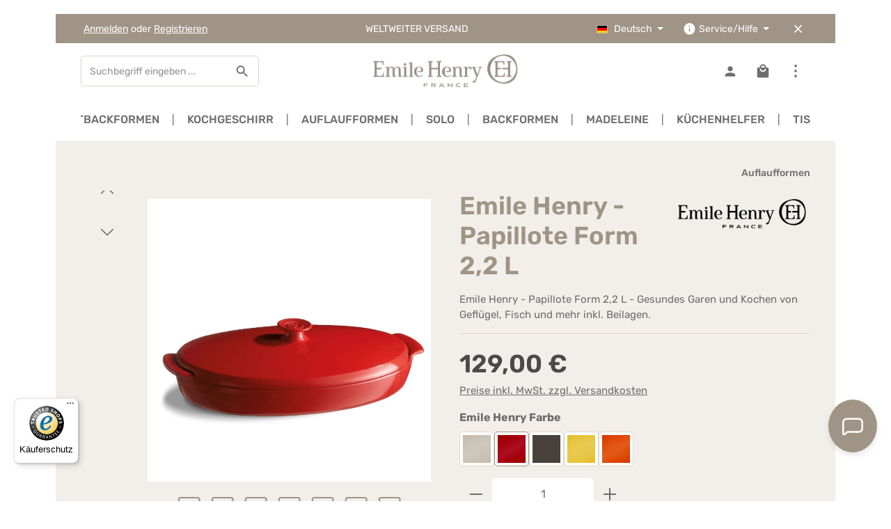

--- FILE ---
content_type: text/html; charset=utf-8
request_url: https://www.google.com/recaptcha/api2/anchor?ar=1&k=6LcK8hclAAAAAIE073D6UBzwMLm85WofmKc5fYCf&co=aHR0cHM6Ly93d3cuZW1pbGVoZW5yeS1tYXJrZW5zaG9wLmRlOjQ0Mw..&hl=en&v=PoyoqOPhxBO7pBk68S4YbpHZ&size=invisible&anchor-ms=20000&execute-ms=30000&cb=gsaammpl6jef
body_size: 48930
content:
<!DOCTYPE HTML><html dir="ltr" lang="en"><head><meta http-equiv="Content-Type" content="text/html; charset=UTF-8">
<meta http-equiv="X-UA-Compatible" content="IE=edge">
<title>reCAPTCHA</title>
<style type="text/css">
/* cyrillic-ext */
@font-face {
  font-family: 'Roboto';
  font-style: normal;
  font-weight: 400;
  font-stretch: 100%;
  src: url(//fonts.gstatic.com/s/roboto/v48/KFO7CnqEu92Fr1ME7kSn66aGLdTylUAMa3GUBHMdazTgWw.woff2) format('woff2');
  unicode-range: U+0460-052F, U+1C80-1C8A, U+20B4, U+2DE0-2DFF, U+A640-A69F, U+FE2E-FE2F;
}
/* cyrillic */
@font-face {
  font-family: 'Roboto';
  font-style: normal;
  font-weight: 400;
  font-stretch: 100%;
  src: url(//fonts.gstatic.com/s/roboto/v48/KFO7CnqEu92Fr1ME7kSn66aGLdTylUAMa3iUBHMdazTgWw.woff2) format('woff2');
  unicode-range: U+0301, U+0400-045F, U+0490-0491, U+04B0-04B1, U+2116;
}
/* greek-ext */
@font-face {
  font-family: 'Roboto';
  font-style: normal;
  font-weight: 400;
  font-stretch: 100%;
  src: url(//fonts.gstatic.com/s/roboto/v48/KFO7CnqEu92Fr1ME7kSn66aGLdTylUAMa3CUBHMdazTgWw.woff2) format('woff2');
  unicode-range: U+1F00-1FFF;
}
/* greek */
@font-face {
  font-family: 'Roboto';
  font-style: normal;
  font-weight: 400;
  font-stretch: 100%;
  src: url(//fonts.gstatic.com/s/roboto/v48/KFO7CnqEu92Fr1ME7kSn66aGLdTylUAMa3-UBHMdazTgWw.woff2) format('woff2');
  unicode-range: U+0370-0377, U+037A-037F, U+0384-038A, U+038C, U+038E-03A1, U+03A3-03FF;
}
/* math */
@font-face {
  font-family: 'Roboto';
  font-style: normal;
  font-weight: 400;
  font-stretch: 100%;
  src: url(//fonts.gstatic.com/s/roboto/v48/KFO7CnqEu92Fr1ME7kSn66aGLdTylUAMawCUBHMdazTgWw.woff2) format('woff2');
  unicode-range: U+0302-0303, U+0305, U+0307-0308, U+0310, U+0312, U+0315, U+031A, U+0326-0327, U+032C, U+032F-0330, U+0332-0333, U+0338, U+033A, U+0346, U+034D, U+0391-03A1, U+03A3-03A9, U+03B1-03C9, U+03D1, U+03D5-03D6, U+03F0-03F1, U+03F4-03F5, U+2016-2017, U+2034-2038, U+203C, U+2040, U+2043, U+2047, U+2050, U+2057, U+205F, U+2070-2071, U+2074-208E, U+2090-209C, U+20D0-20DC, U+20E1, U+20E5-20EF, U+2100-2112, U+2114-2115, U+2117-2121, U+2123-214F, U+2190, U+2192, U+2194-21AE, U+21B0-21E5, U+21F1-21F2, U+21F4-2211, U+2213-2214, U+2216-22FF, U+2308-230B, U+2310, U+2319, U+231C-2321, U+2336-237A, U+237C, U+2395, U+239B-23B7, U+23D0, U+23DC-23E1, U+2474-2475, U+25AF, U+25B3, U+25B7, U+25BD, U+25C1, U+25CA, U+25CC, U+25FB, U+266D-266F, U+27C0-27FF, U+2900-2AFF, U+2B0E-2B11, U+2B30-2B4C, U+2BFE, U+3030, U+FF5B, U+FF5D, U+1D400-1D7FF, U+1EE00-1EEFF;
}
/* symbols */
@font-face {
  font-family: 'Roboto';
  font-style: normal;
  font-weight: 400;
  font-stretch: 100%;
  src: url(//fonts.gstatic.com/s/roboto/v48/KFO7CnqEu92Fr1ME7kSn66aGLdTylUAMaxKUBHMdazTgWw.woff2) format('woff2');
  unicode-range: U+0001-000C, U+000E-001F, U+007F-009F, U+20DD-20E0, U+20E2-20E4, U+2150-218F, U+2190, U+2192, U+2194-2199, U+21AF, U+21E6-21F0, U+21F3, U+2218-2219, U+2299, U+22C4-22C6, U+2300-243F, U+2440-244A, U+2460-24FF, U+25A0-27BF, U+2800-28FF, U+2921-2922, U+2981, U+29BF, U+29EB, U+2B00-2BFF, U+4DC0-4DFF, U+FFF9-FFFB, U+10140-1018E, U+10190-1019C, U+101A0, U+101D0-101FD, U+102E0-102FB, U+10E60-10E7E, U+1D2C0-1D2D3, U+1D2E0-1D37F, U+1F000-1F0FF, U+1F100-1F1AD, U+1F1E6-1F1FF, U+1F30D-1F30F, U+1F315, U+1F31C, U+1F31E, U+1F320-1F32C, U+1F336, U+1F378, U+1F37D, U+1F382, U+1F393-1F39F, U+1F3A7-1F3A8, U+1F3AC-1F3AF, U+1F3C2, U+1F3C4-1F3C6, U+1F3CA-1F3CE, U+1F3D4-1F3E0, U+1F3ED, U+1F3F1-1F3F3, U+1F3F5-1F3F7, U+1F408, U+1F415, U+1F41F, U+1F426, U+1F43F, U+1F441-1F442, U+1F444, U+1F446-1F449, U+1F44C-1F44E, U+1F453, U+1F46A, U+1F47D, U+1F4A3, U+1F4B0, U+1F4B3, U+1F4B9, U+1F4BB, U+1F4BF, U+1F4C8-1F4CB, U+1F4D6, U+1F4DA, U+1F4DF, U+1F4E3-1F4E6, U+1F4EA-1F4ED, U+1F4F7, U+1F4F9-1F4FB, U+1F4FD-1F4FE, U+1F503, U+1F507-1F50B, U+1F50D, U+1F512-1F513, U+1F53E-1F54A, U+1F54F-1F5FA, U+1F610, U+1F650-1F67F, U+1F687, U+1F68D, U+1F691, U+1F694, U+1F698, U+1F6AD, U+1F6B2, U+1F6B9-1F6BA, U+1F6BC, U+1F6C6-1F6CF, U+1F6D3-1F6D7, U+1F6E0-1F6EA, U+1F6F0-1F6F3, U+1F6F7-1F6FC, U+1F700-1F7FF, U+1F800-1F80B, U+1F810-1F847, U+1F850-1F859, U+1F860-1F887, U+1F890-1F8AD, U+1F8B0-1F8BB, U+1F8C0-1F8C1, U+1F900-1F90B, U+1F93B, U+1F946, U+1F984, U+1F996, U+1F9E9, U+1FA00-1FA6F, U+1FA70-1FA7C, U+1FA80-1FA89, U+1FA8F-1FAC6, U+1FACE-1FADC, U+1FADF-1FAE9, U+1FAF0-1FAF8, U+1FB00-1FBFF;
}
/* vietnamese */
@font-face {
  font-family: 'Roboto';
  font-style: normal;
  font-weight: 400;
  font-stretch: 100%;
  src: url(//fonts.gstatic.com/s/roboto/v48/KFO7CnqEu92Fr1ME7kSn66aGLdTylUAMa3OUBHMdazTgWw.woff2) format('woff2');
  unicode-range: U+0102-0103, U+0110-0111, U+0128-0129, U+0168-0169, U+01A0-01A1, U+01AF-01B0, U+0300-0301, U+0303-0304, U+0308-0309, U+0323, U+0329, U+1EA0-1EF9, U+20AB;
}
/* latin-ext */
@font-face {
  font-family: 'Roboto';
  font-style: normal;
  font-weight: 400;
  font-stretch: 100%;
  src: url(//fonts.gstatic.com/s/roboto/v48/KFO7CnqEu92Fr1ME7kSn66aGLdTylUAMa3KUBHMdazTgWw.woff2) format('woff2');
  unicode-range: U+0100-02BA, U+02BD-02C5, U+02C7-02CC, U+02CE-02D7, U+02DD-02FF, U+0304, U+0308, U+0329, U+1D00-1DBF, U+1E00-1E9F, U+1EF2-1EFF, U+2020, U+20A0-20AB, U+20AD-20C0, U+2113, U+2C60-2C7F, U+A720-A7FF;
}
/* latin */
@font-face {
  font-family: 'Roboto';
  font-style: normal;
  font-weight: 400;
  font-stretch: 100%;
  src: url(//fonts.gstatic.com/s/roboto/v48/KFO7CnqEu92Fr1ME7kSn66aGLdTylUAMa3yUBHMdazQ.woff2) format('woff2');
  unicode-range: U+0000-00FF, U+0131, U+0152-0153, U+02BB-02BC, U+02C6, U+02DA, U+02DC, U+0304, U+0308, U+0329, U+2000-206F, U+20AC, U+2122, U+2191, U+2193, U+2212, U+2215, U+FEFF, U+FFFD;
}
/* cyrillic-ext */
@font-face {
  font-family: 'Roboto';
  font-style: normal;
  font-weight: 500;
  font-stretch: 100%;
  src: url(//fonts.gstatic.com/s/roboto/v48/KFO7CnqEu92Fr1ME7kSn66aGLdTylUAMa3GUBHMdazTgWw.woff2) format('woff2');
  unicode-range: U+0460-052F, U+1C80-1C8A, U+20B4, U+2DE0-2DFF, U+A640-A69F, U+FE2E-FE2F;
}
/* cyrillic */
@font-face {
  font-family: 'Roboto';
  font-style: normal;
  font-weight: 500;
  font-stretch: 100%;
  src: url(//fonts.gstatic.com/s/roboto/v48/KFO7CnqEu92Fr1ME7kSn66aGLdTylUAMa3iUBHMdazTgWw.woff2) format('woff2');
  unicode-range: U+0301, U+0400-045F, U+0490-0491, U+04B0-04B1, U+2116;
}
/* greek-ext */
@font-face {
  font-family: 'Roboto';
  font-style: normal;
  font-weight: 500;
  font-stretch: 100%;
  src: url(//fonts.gstatic.com/s/roboto/v48/KFO7CnqEu92Fr1ME7kSn66aGLdTylUAMa3CUBHMdazTgWw.woff2) format('woff2');
  unicode-range: U+1F00-1FFF;
}
/* greek */
@font-face {
  font-family: 'Roboto';
  font-style: normal;
  font-weight: 500;
  font-stretch: 100%;
  src: url(//fonts.gstatic.com/s/roboto/v48/KFO7CnqEu92Fr1ME7kSn66aGLdTylUAMa3-UBHMdazTgWw.woff2) format('woff2');
  unicode-range: U+0370-0377, U+037A-037F, U+0384-038A, U+038C, U+038E-03A1, U+03A3-03FF;
}
/* math */
@font-face {
  font-family: 'Roboto';
  font-style: normal;
  font-weight: 500;
  font-stretch: 100%;
  src: url(//fonts.gstatic.com/s/roboto/v48/KFO7CnqEu92Fr1ME7kSn66aGLdTylUAMawCUBHMdazTgWw.woff2) format('woff2');
  unicode-range: U+0302-0303, U+0305, U+0307-0308, U+0310, U+0312, U+0315, U+031A, U+0326-0327, U+032C, U+032F-0330, U+0332-0333, U+0338, U+033A, U+0346, U+034D, U+0391-03A1, U+03A3-03A9, U+03B1-03C9, U+03D1, U+03D5-03D6, U+03F0-03F1, U+03F4-03F5, U+2016-2017, U+2034-2038, U+203C, U+2040, U+2043, U+2047, U+2050, U+2057, U+205F, U+2070-2071, U+2074-208E, U+2090-209C, U+20D0-20DC, U+20E1, U+20E5-20EF, U+2100-2112, U+2114-2115, U+2117-2121, U+2123-214F, U+2190, U+2192, U+2194-21AE, U+21B0-21E5, U+21F1-21F2, U+21F4-2211, U+2213-2214, U+2216-22FF, U+2308-230B, U+2310, U+2319, U+231C-2321, U+2336-237A, U+237C, U+2395, U+239B-23B7, U+23D0, U+23DC-23E1, U+2474-2475, U+25AF, U+25B3, U+25B7, U+25BD, U+25C1, U+25CA, U+25CC, U+25FB, U+266D-266F, U+27C0-27FF, U+2900-2AFF, U+2B0E-2B11, U+2B30-2B4C, U+2BFE, U+3030, U+FF5B, U+FF5D, U+1D400-1D7FF, U+1EE00-1EEFF;
}
/* symbols */
@font-face {
  font-family: 'Roboto';
  font-style: normal;
  font-weight: 500;
  font-stretch: 100%;
  src: url(//fonts.gstatic.com/s/roboto/v48/KFO7CnqEu92Fr1ME7kSn66aGLdTylUAMaxKUBHMdazTgWw.woff2) format('woff2');
  unicode-range: U+0001-000C, U+000E-001F, U+007F-009F, U+20DD-20E0, U+20E2-20E4, U+2150-218F, U+2190, U+2192, U+2194-2199, U+21AF, U+21E6-21F0, U+21F3, U+2218-2219, U+2299, U+22C4-22C6, U+2300-243F, U+2440-244A, U+2460-24FF, U+25A0-27BF, U+2800-28FF, U+2921-2922, U+2981, U+29BF, U+29EB, U+2B00-2BFF, U+4DC0-4DFF, U+FFF9-FFFB, U+10140-1018E, U+10190-1019C, U+101A0, U+101D0-101FD, U+102E0-102FB, U+10E60-10E7E, U+1D2C0-1D2D3, U+1D2E0-1D37F, U+1F000-1F0FF, U+1F100-1F1AD, U+1F1E6-1F1FF, U+1F30D-1F30F, U+1F315, U+1F31C, U+1F31E, U+1F320-1F32C, U+1F336, U+1F378, U+1F37D, U+1F382, U+1F393-1F39F, U+1F3A7-1F3A8, U+1F3AC-1F3AF, U+1F3C2, U+1F3C4-1F3C6, U+1F3CA-1F3CE, U+1F3D4-1F3E0, U+1F3ED, U+1F3F1-1F3F3, U+1F3F5-1F3F7, U+1F408, U+1F415, U+1F41F, U+1F426, U+1F43F, U+1F441-1F442, U+1F444, U+1F446-1F449, U+1F44C-1F44E, U+1F453, U+1F46A, U+1F47D, U+1F4A3, U+1F4B0, U+1F4B3, U+1F4B9, U+1F4BB, U+1F4BF, U+1F4C8-1F4CB, U+1F4D6, U+1F4DA, U+1F4DF, U+1F4E3-1F4E6, U+1F4EA-1F4ED, U+1F4F7, U+1F4F9-1F4FB, U+1F4FD-1F4FE, U+1F503, U+1F507-1F50B, U+1F50D, U+1F512-1F513, U+1F53E-1F54A, U+1F54F-1F5FA, U+1F610, U+1F650-1F67F, U+1F687, U+1F68D, U+1F691, U+1F694, U+1F698, U+1F6AD, U+1F6B2, U+1F6B9-1F6BA, U+1F6BC, U+1F6C6-1F6CF, U+1F6D3-1F6D7, U+1F6E0-1F6EA, U+1F6F0-1F6F3, U+1F6F7-1F6FC, U+1F700-1F7FF, U+1F800-1F80B, U+1F810-1F847, U+1F850-1F859, U+1F860-1F887, U+1F890-1F8AD, U+1F8B0-1F8BB, U+1F8C0-1F8C1, U+1F900-1F90B, U+1F93B, U+1F946, U+1F984, U+1F996, U+1F9E9, U+1FA00-1FA6F, U+1FA70-1FA7C, U+1FA80-1FA89, U+1FA8F-1FAC6, U+1FACE-1FADC, U+1FADF-1FAE9, U+1FAF0-1FAF8, U+1FB00-1FBFF;
}
/* vietnamese */
@font-face {
  font-family: 'Roboto';
  font-style: normal;
  font-weight: 500;
  font-stretch: 100%;
  src: url(//fonts.gstatic.com/s/roboto/v48/KFO7CnqEu92Fr1ME7kSn66aGLdTylUAMa3OUBHMdazTgWw.woff2) format('woff2');
  unicode-range: U+0102-0103, U+0110-0111, U+0128-0129, U+0168-0169, U+01A0-01A1, U+01AF-01B0, U+0300-0301, U+0303-0304, U+0308-0309, U+0323, U+0329, U+1EA0-1EF9, U+20AB;
}
/* latin-ext */
@font-face {
  font-family: 'Roboto';
  font-style: normal;
  font-weight: 500;
  font-stretch: 100%;
  src: url(//fonts.gstatic.com/s/roboto/v48/KFO7CnqEu92Fr1ME7kSn66aGLdTylUAMa3KUBHMdazTgWw.woff2) format('woff2');
  unicode-range: U+0100-02BA, U+02BD-02C5, U+02C7-02CC, U+02CE-02D7, U+02DD-02FF, U+0304, U+0308, U+0329, U+1D00-1DBF, U+1E00-1E9F, U+1EF2-1EFF, U+2020, U+20A0-20AB, U+20AD-20C0, U+2113, U+2C60-2C7F, U+A720-A7FF;
}
/* latin */
@font-face {
  font-family: 'Roboto';
  font-style: normal;
  font-weight: 500;
  font-stretch: 100%;
  src: url(//fonts.gstatic.com/s/roboto/v48/KFO7CnqEu92Fr1ME7kSn66aGLdTylUAMa3yUBHMdazQ.woff2) format('woff2');
  unicode-range: U+0000-00FF, U+0131, U+0152-0153, U+02BB-02BC, U+02C6, U+02DA, U+02DC, U+0304, U+0308, U+0329, U+2000-206F, U+20AC, U+2122, U+2191, U+2193, U+2212, U+2215, U+FEFF, U+FFFD;
}
/* cyrillic-ext */
@font-face {
  font-family: 'Roboto';
  font-style: normal;
  font-weight: 900;
  font-stretch: 100%;
  src: url(//fonts.gstatic.com/s/roboto/v48/KFO7CnqEu92Fr1ME7kSn66aGLdTylUAMa3GUBHMdazTgWw.woff2) format('woff2');
  unicode-range: U+0460-052F, U+1C80-1C8A, U+20B4, U+2DE0-2DFF, U+A640-A69F, U+FE2E-FE2F;
}
/* cyrillic */
@font-face {
  font-family: 'Roboto';
  font-style: normal;
  font-weight: 900;
  font-stretch: 100%;
  src: url(//fonts.gstatic.com/s/roboto/v48/KFO7CnqEu92Fr1ME7kSn66aGLdTylUAMa3iUBHMdazTgWw.woff2) format('woff2');
  unicode-range: U+0301, U+0400-045F, U+0490-0491, U+04B0-04B1, U+2116;
}
/* greek-ext */
@font-face {
  font-family: 'Roboto';
  font-style: normal;
  font-weight: 900;
  font-stretch: 100%;
  src: url(//fonts.gstatic.com/s/roboto/v48/KFO7CnqEu92Fr1ME7kSn66aGLdTylUAMa3CUBHMdazTgWw.woff2) format('woff2');
  unicode-range: U+1F00-1FFF;
}
/* greek */
@font-face {
  font-family: 'Roboto';
  font-style: normal;
  font-weight: 900;
  font-stretch: 100%;
  src: url(//fonts.gstatic.com/s/roboto/v48/KFO7CnqEu92Fr1ME7kSn66aGLdTylUAMa3-UBHMdazTgWw.woff2) format('woff2');
  unicode-range: U+0370-0377, U+037A-037F, U+0384-038A, U+038C, U+038E-03A1, U+03A3-03FF;
}
/* math */
@font-face {
  font-family: 'Roboto';
  font-style: normal;
  font-weight: 900;
  font-stretch: 100%;
  src: url(//fonts.gstatic.com/s/roboto/v48/KFO7CnqEu92Fr1ME7kSn66aGLdTylUAMawCUBHMdazTgWw.woff2) format('woff2');
  unicode-range: U+0302-0303, U+0305, U+0307-0308, U+0310, U+0312, U+0315, U+031A, U+0326-0327, U+032C, U+032F-0330, U+0332-0333, U+0338, U+033A, U+0346, U+034D, U+0391-03A1, U+03A3-03A9, U+03B1-03C9, U+03D1, U+03D5-03D6, U+03F0-03F1, U+03F4-03F5, U+2016-2017, U+2034-2038, U+203C, U+2040, U+2043, U+2047, U+2050, U+2057, U+205F, U+2070-2071, U+2074-208E, U+2090-209C, U+20D0-20DC, U+20E1, U+20E5-20EF, U+2100-2112, U+2114-2115, U+2117-2121, U+2123-214F, U+2190, U+2192, U+2194-21AE, U+21B0-21E5, U+21F1-21F2, U+21F4-2211, U+2213-2214, U+2216-22FF, U+2308-230B, U+2310, U+2319, U+231C-2321, U+2336-237A, U+237C, U+2395, U+239B-23B7, U+23D0, U+23DC-23E1, U+2474-2475, U+25AF, U+25B3, U+25B7, U+25BD, U+25C1, U+25CA, U+25CC, U+25FB, U+266D-266F, U+27C0-27FF, U+2900-2AFF, U+2B0E-2B11, U+2B30-2B4C, U+2BFE, U+3030, U+FF5B, U+FF5D, U+1D400-1D7FF, U+1EE00-1EEFF;
}
/* symbols */
@font-face {
  font-family: 'Roboto';
  font-style: normal;
  font-weight: 900;
  font-stretch: 100%;
  src: url(//fonts.gstatic.com/s/roboto/v48/KFO7CnqEu92Fr1ME7kSn66aGLdTylUAMaxKUBHMdazTgWw.woff2) format('woff2');
  unicode-range: U+0001-000C, U+000E-001F, U+007F-009F, U+20DD-20E0, U+20E2-20E4, U+2150-218F, U+2190, U+2192, U+2194-2199, U+21AF, U+21E6-21F0, U+21F3, U+2218-2219, U+2299, U+22C4-22C6, U+2300-243F, U+2440-244A, U+2460-24FF, U+25A0-27BF, U+2800-28FF, U+2921-2922, U+2981, U+29BF, U+29EB, U+2B00-2BFF, U+4DC0-4DFF, U+FFF9-FFFB, U+10140-1018E, U+10190-1019C, U+101A0, U+101D0-101FD, U+102E0-102FB, U+10E60-10E7E, U+1D2C0-1D2D3, U+1D2E0-1D37F, U+1F000-1F0FF, U+1F100-1F1AD, U+1F1E6-1F1FF, U+1F30D-1F30F, U+1F315, U+1F31C, U+1F31E, U+1F320-1F32C, U+1F336, U+1F378, U+1F37D, U+1F382, U+1F393-1F39F, U+1F3A7-1F3A8, U+1F3AC-1F3AF, U+1F3C2, U+1F3C4-1F3C6, U+1F3CA-1F3CE, U+1F3D4-1F3E0, U+1F3ED, U+1F3F1-1F3F3, U+1F3F5-1F3F7, U+1F408, U+1F415, U+1F41F, U+1F426, U+1F43F, U+1F441-1F442, U+1F444, U+1F446-1F449, U+1F44C-1F44E, U+1F453, U+1F46A, U+1F47D, U+1F4A3, U+1F4B0, U+1F4B3, U+1F4B9, U+1F4BB, U+1F4BF, U+1F4C8-1F4CB, U+1F4D6, U+1F4DA, U+1F4DF, U+1F4E3-1F4E6, U+1F4EA-1F4ED, U+1F4F7, U+1F4F9-1F4FB, U+1F4FD-1F4FE, U+1F503, U+1F507-1F50B, U+1F50D, U+1F512-1F513, U+1F53E-1F54A, U+1F54F-1F5FA, U+1F610, U+1F650-1F67F, U+1F687, U+1F68D, U+1F691, U+1F694, U+1F698, U+1F6AD, U+1F6B2, U+1F6B9-1F6BA, U+1F6BC, U+1F6C6-1F6CF, U+1F6D3-1F6D7, U+1F6E0-1F6EA, U+1F6F0-1F6F3, U+1F6F7-1F6FC, U+1F700-1F7FF, U+1F800-1F80B, U+1F810-1F847, U+1F850-1F859, U+1F860-1F887, U+1F890-1F8AD, U+1F8B0-1F8BB, U+1F8C0-1F8C1, U+1F900-1F90B, U+1F93B, U+1F946, U+1F984, U+1F996, U+1F9E9, U+1FA00-1FA6F, U+1FA70-1FA7C, U+1FA80-1FA89, U+1FA8F-1FAC6, U+1FACE-1FADC, U+1FADF-1FAE9, U+1FAF0-1FAF8, U+1FB00-1FBFF;
}
/* vietnamese */
@font-face {
  font-family: 'Roboto';
  font-style: normal;
  font-weight: 900;
  font-stretch: 100%;
  src: url(//fonts.gstatic.com/s/roboto/v48/KFO7CnqEu92Fr1ME7kSn66aGLdTylUAMa3OUBHMdazTgWw.woff2) format('woff2');
  unicode-range: U+0102-0103, U+0110-0111, U+0128-0129, U+0168-0169, U+01A0-01A1, U+01AF-01B0, U+0300-0301, U+0303-0304, U+0308-0309, U+0323, U+0329, U+1EA0-1EF9, U+20AB;
}
/* latin-ext */
@font-face {
  font-family: 'Roboto';
  font-style: normal;
  font-weight: 900;
  font-stretch: 100%;
  src: url(//fonts.gstatic.com/s/roboto/v48/KFO7CnqEu92Fr1ME7kSn66aGLdTylUAMa3KUBHMdazTgWw.woff2) format('woff2');
  unicode-range: U+0100-02BA, U+02BD-02C5, U+02C7-02CC, U+02CE-02D7, U+02DD-02FF, U+0304, U+0308, U+0329, U+1D00-1DBF, U+1E00-1E9F, U+1EF2-1EFF, U+2020, U+20A0-20AB, U+20AD-20C0, U+2113, U+2C60-2C7F, U+A720-A7FF;
}
/* latin */
@font-face {
  font-family: 'Roboto';
  font-style: normal;
  font-weight: 900;
  font-stretch: 100%;
  src: url(//fonts.gstatic.com/s/roboto/v48/KFO7CnqEu92Fr1ME7kSn66aGLdTylUAMa3yUBHMdazQ.woff2) format('woff2');
  unicode-range: U+0000-00FF, U+0131, U+0152-0153, U+02BB-02BC, U+02C6, U+02DA, U+02DC, U+0304, U+0308, U+0329, U+2000-206F, U+20AC, U+2122, U+2191, U+2193, U+2212, U+2215, U+FEFF, U+FFFD;
}

</style>
<link rel="stylesheet" type="text/css" href="https://www.gstatic.com/recaptcha/releases/PoyoqOPhxBO7pBk68S4YbpHZ/styles__ltr.css">
<script nonce="MnlU5mAEICk9txZGxX0vQw" type="text/javascript">window['__recaptcha_api'] = 'https://www.google.com/recaptcha/api2/';</script>
<script type="text/javascript" src="https://www.gstatic.com/recaptcha/releases/PoyoqOPhxBO7pBk68S4YbpHZ/recaptcha__en.js" nonce="MnlU5mAEICk9txZGxX0vQw">
      
    </script></head>
<body><div id="rc-anchor-alert" class="rc-anchor-alert"></div>
<input type="hidden" id="recaptcha-token" value="[base64]">
<script type="text/javascript" nonce="MnlU5mAEICk9txZGxX0vQw">
      recaptcha.anchor.Main.init("[\x22ainput\x22,[\x22bgdata\x22,\x22\x22,\[base64]/[base64]/[base64]/[base64]/[base64]/UltsKytdPUU6KEU8MjA0OD9SW2wrK109RT4+NnwxOTI6KChFJjY0NTEyKT09NTUyOTYmJk0rMTxjLmxlbmd0aCYmKGMuY2hhckNvZGVBdChNKzEpJjY0NTEyKT09NTYzMjA/[base64]/[base64]/[base64]/[base64]/[base64]/[base64]/[base64]\x22,\[base64]\x22,\[base64]/Dmi7CrxtRBcOdB8KoYFvDoAbDkBgsHMKEwrXCksKaw4YLZMOBFcORwrXClsKONkXDlMOtwqQ7wqJWw4DCvMOUbVLCh8KpM8Oow4LCvMKTwroEwoQWGSXDksKgZVjCvBfCsUYIRlh8dcO0w7XCpEJJKFvDm8KMEcOaBsOfCDYJYVo9LQ/CkGTDq8Kkw4zCjcK0wo97w7XDkwvCuQ/CmTXCs8OCw7jCuMOiwrEQwr0+KwpRcFp1w4rDmU/DhxbCkyrCtsKNIi5BTEpnwr8RwrVaWsKSw4ZwWEDCkcKxw7fCrMKCYcOQecKaw6HCtcKqwoXDgxTCucOPw57DsMKKG2YKwoDCtsO9wpnDnDRow4TDncKFw5DCrjMQw60WMsK3XxnCosKnw5EpVcO7LVXDsm90FEJpaMK5w4pcIzfDs3bCkx5uIF1rYSrDiMOkwqjCoX/CszcyZTlVwrwsKEgtwqPCpMKPwrlIw7lFw6rDmsKZwqs4w4s6wprDkxvClxTCnsKIwpXDpCHCnl3DtMOFwpMPwqtZwpF7NsOUwp3DiwUUVcKmw54AfcOrOMO1YsKrWBF/PMKTFMONTFM6Rn1zw5xkw6fDnGg3ZsKfG0w1wqxuNnnCpQfDpsO5wpwywrDCvsK8wp/[base64]/NEHDtBzDlcK7FcOWw5weTcKQwrDCgMOlwqA1wq40XiAawr7DksOmCB1TUAPCj8OMw7o1w7UIRXUjw5jCmMOSwq3DgVzDnMOJwqs3I8OnVmZzHTNkw4DDk0nCnMOua8O6wpYHw5NUw7dIam/[base64]/DjT1Vw4dNw69Ywo/DgyAVwq8Owp3DssK7w7Fzwp3Dh8KcOAxaOcKDZsODN8Kgwr7CgGzCpi/CgQo7wozCgU/DtWYVY8Klw57CnMKvwrDCssOpw67Cg8O8R8KSwoDDmlTDghrDk8OGF8OwZ8K2CSZTw5TDsnXDoMKJHsOJfcKcZC4IQcObAMOyTD/DpTIKa8Kew43DncOKw7TCgGsnw44Jw6IAwoZSwqLDlg7DqAU5w6PDminCqsOYRz8Nw6lnw6A8woUvJMKvwqERGMOqwp/CtsKZbMKSbQJ2w4bCr8KxOjRJBFTCiMKQw57DmjXDlhfDrMKoCADDp8O7w6jChCcyTMOlwp0JZnU2UMOGwq7DqwnDi2xIwrxjUMK0eiZhwo7DlMOqZGUVQhLCtcK8KVrDkwTCisK9Q8OCfU9pwpt/Q8KCwqrDqj5gJMOjOsKvM2/[base64]/w7UPw5UmKCcEKcOsw6UOw742XyZkUWYDDgLClMKIKkUVw6zDs8KFIcOdA17Dr1rCtRQhFF/[base64]/DtsO4wp0tKl3DqQo+wpggOsOzTndZbsKZwo58eMObwrrDl8OlN3PCnMKvw63CqTDDs8K2w6/ChcK4wrs8wpxsam1uw5TCiCBpVMKww4nCucK/Y8Omw7zDs8KGwqJgdXp8PsKrHsKYwqsgCsOjFsOyJcOUw6LDpVrCq1LDqcK+wqXCsMK4wo9EYsOowr7Dm3ESIhzCoR4Ww5AbwqE8wo7CpEDCkcOyw6fDhH9+wojCnsObGg/Cm8Opw5JywonChh5ew65Dwq8qw49pw7zDoMO4fMO5wooMwrVhQ8KqPcOQfjvCp1PDpMOIXsKNXMKIwotyw51hMcOlw5Eawrh5w7oOKMKSw5vCucO6dHUNw5MBworDuMOyBcOKw6HCmcKGwrFWwoHDocKcw5TDg8OZOjFPwoVfw6gkBjh/w45pDMOoFsOgwq9XwpFJwpPCscKRwqInGsKTwr/CtsK2IEXDtMOtUTBVw5hwIUDDj8OVC8O+wp/DvMKlw6rDiCEpw4HCncKkwqYPw67CvxPCrcO9wr7Cr8K2woIWHxvCvlNyc8ODVcKwdcOSMcO6RsOVw4VADxLDu8KsfMOoTyV2BsKSw6gMw4HCmMKwwqU4w4zDvcO5w5TDlU1xEj9EUwJyDzbDn8KOw7HCm8OJQAtxJR/[base64]/Dty5YZCB6W8KWU8KYDynCl8OvHsKNw4pnf8Klwq5UaMKpwrgURmvDvMO9wpHCg8Otw6VkfS9LwpvDrE4rE1LCtj9gwrdWwqLDrl5jwqxqMTtbw7UYwqzDg8Kiw7vDuysswrIVF8KCw5U4FsOowpDDvMKrN8Kiw55yUFEfwrPDsMOTKk3Do8Kkw4t+w5/DsGQ5wq5NYcKDwq3DpcKmJ8KBNz/CmVdmUEnCrsKYD3/Dp2/DvcKkwpLCs8Oyw74KFjnCiGfCvV8dwrh1QcKaV8KDBVvDgcKEwqkswpNKfmXCrGPCo8KPDxszQgk/NA7CksKBwo56w5zCiMK2w58LAXcFCWsuesODNcOKw6VdV8ORwrolwoJUwrrDt0DDlUnClMO7eT47w6HDt3Rdw7zDsMOAwo8+w7UCEMOqw7t0AMKYw70Kw4zDpcOPQsKgw5DDnsOKZsKwDcKgTsOYNjHCli/DlCELw5HCnj1/NFjDvsOTDsOMwpZjwqgHK8O6wq3DtMKQXy/[base64]/w4TCuRfCqDjCj8OiXcOPcsK5w5oFw7vChT5gAW8jw6Z5wpR9I2pmflh7wpIlw69IwozCgVgKJ2vCh8KywrpOw5YYw4HCi8Kwwr/DpsKJScOVcAJ3w7QCwpgww6Urw7QiwpzDkxbCsEzCn8OMw650E19+wqPDp8KfccOmQk43wrcFJA0QfsOpSjEmb8OUC8OJw4jDnMKpXWXCisKlHBZvVWR6w5nCg3LDpV/DrRgPd8KsfgvCjkBAbcO3S8OORMObwrzDqcOCGkY5w4jCtsOTw787VjFDfG7DlmFvwqPDn8KYGXLDlVkFNUnDvQ3DiMOeJDxdambDnhwvw6siw57DmcObw4zDmSfCvsKiN8Kkw7HCvwR8w63CtEnDj2YUanTDhA5xwo0YQMO3w7kMw4d/wrQ6w505w6xOA8Kjw75Iw6nDujU1JyjClcK7eMOZOcKFw6QdNcOpTwfCoVcYwprClyjDv1w+wpo1w5hWJyMTUF/ChgLCmcONWsOaAB/DocOEw6NVLQB0w5bCvMK0eyzDuhhkwqvDqsKZwpPCisKURsKJe2h5RwNewpICwp9uw6VfwrPChXrDkHzDvjNTw4/Du187w6ZLblJ4w7zClSjDk8KEDTAMAEnDljLCj8KBHG/CtcOkw7FjNBghwrYiVMKpTMKSwqxMwqwLdMOqK8KuwpBFwq/Ch3HCn8K8wqYOVMKXw5JxenPCjVZBNMORccOfTMOwB8KyOWvDkXvDtFzDlz7DqhrCgMOMw7pnwq1Jw4zCpcK0w6TDjls/w5E0PMKTw5/[base64]/C3jCnQ88w6fCrMOqJcOxw7xNw7TDnmbDrwrDq2bCpgVue8OUdyXDhhRvw5LDmVs/wrJ5w7gxM3XDqMO8CcONS8KKC8OfZsK1McOEATd6HsKsbcOIdEN/w5bChTzCi3PCgA7CilfDvT1mw7oIEcOSTGQwwpHDuHYjBF7Cp3gywq7DtzbDp8Kdw5vCjXAjw4vCnQA1w4fCg8ONwprDtMKCJWzCuMKCKTwZwq05wrADwo7DjlnClA/DqH9HWcKAwosGTcK9w7UoW2TCm8OKDColGcKOw47CuQvCli85Ml1Nw5TCuMOuacOtw4JIwqkFwr0ZwqM/acKqw6vCqMKrKAPCscO4wqnDgMOPCnHCiMKawr/[base64]/OCXCmnXDnE9zCsO2woTCk0DDung/MlzDgFvDs8KlwoMyWW0QScKSA8KvwrnDpcO5OynDrCLDtcOUJMOQwqjDmsOERkbDlyTDjyBWwr/Cp8OQAcOrcRY+YEbCkcO4IMKYCcKpDHvCicKxK8KVb3XDsS3Dg8OXG8KiwoIowpXCmcOxw6HDojQ6M3LDvnUcw67DqMKgf8OkwoLDhzbDpsKIwpbDj8O6AgDDk8KVJEdtwooVIGfCrcKXw6zDqsOPBHB+w6Ajw7bDgFoNw4gxdl/[base64]/[base64]/CoMOAw6nCv3FZMgkqw71Wby/CosKoA1lrAllgw6FbwqDCicO3cSrCtcOwT2zCoMKJwpDCnEfChMKeUsKpSMOuwqdBwoIBw4HDlAbDoVfCs8KIwqRHVkUqH8KpwqTDtmTDv8KUWi3DsXMfwqLCnsO6w5UFwpXDt8KQwqrDiQ3Ci0cQTjzCh0QMHsKqb8Oxw7gwdcKmSsOzMWsJw5zCqMO2MQ/Co8KSw68JcH/[base64]/w69Uw5rDpMKpW0rCimTDnUfCpsKzwrfDvFxzDsKUHcO2HcKxw5NIwrPCoBDDpMK7w4YrBsOrTcOebsKPcsKWw6oYw4svwqV5d8OIwrjDl8Klw4lLw67DkcKkw7gVwrkNwqYBw6rDu10Mw6IPw6XDssK/wqDConTCiWPCugLDvz7DtsOWwq3ChsKQwrJuCSAcIWhsUFrClB3Dr8OSw57Du8Kib8K8w6lwGWPClA8GRz3DiXZrVMOkHcKAIT7CsGXDrU7CtynDhgXCgsOKFl5Tw5bDq8K1D2LCs8KXb8Ovw45PwpzDmcOcwrbCqMOTw4bDj8OZFcKaTiXDscKZfic4w4/DugvCgMKOI8K+wpd7wo/CisOJw6N/[base64]/DkUDCu8OBw7tleRRlwrrDq8KcF8OjJ8KVwq/CtMKwYm57KgbClHzCh8KfQcKaTsK0KFnCrMKrQsOqcMKETcOHwr7DkDnDj2cMZMOowrLCjBXDingRwo/DhMOaw7PCusKUDEbChcKywpo9w7TCm8O6w7bDkHnDtMK3wrPDuBzChcKpw5PCuXHDosKZPQvDrsK6w5bDrT/DsgzDtQoDw4p5DMOyd8O2wo3CjgDDkMOMw6t0HsKywrjCsMK6dUoNw5jDrEvCvsKEwpxXwohEDMKxM8O/MMO7MXgTwoJ+V8KTwoXCnDPCmj5xwrXClsKJD8OBw7AsacKRdhkCwr9LwrITTsKnFcKWUMOICG5RwpvCmMOHOkIwaEwQPGhDT2TCmiZfAsO2esOOwozDqsK0bARtdsOvOyMhU8K7w7/DtStowotXUjjCl2VWdFPDq8OUw5nDosKHHiTCvCl+IR/DmSTDmcK3YVbCrxRmwrvCvcK2wpHDqD3DtRQ2wp7CjsKkwoM/w4fDncOmUcOrU8Kaw5zDlcOtRgw/[base64]/[base64]/[base64]/DhEnCjUrDnMO1GjLDiifCgcOvMHJaw4lgw5PDm8Oow4VIMTjCrcONO3IkGEkLcsO6wptrw7lqamFyw5FwwrnCoMOzw7fDgMOxwrFGT8OYw4xPw7XCu8OYwrtHGsOXTifCi8ODwrd2AsKnw4bCvMOUfcK1w6hUw5xzw7IywpHDicKkwrk/wpHCiyLDmGg6wrPDhn3CqEtSDVPDpUzDm8KKwovDqkvCp8Oww5TDvkzChcOEYMONw47CicOiZgx4wonDu8OLAWPDg35ww5/DkiQ9woQjA0zDshREw7YBNFrDnznDtzDCtk93YVksRcK6w4t6XcOWCmjDgcKWwpjDt8OOHcOqY8Kew6TCnhrCm8KfWFQIw4nDiQzDoMKWKsO8EsOrw5bDisKET8Kkw5rCnsOhTcKXw6bCqMKLwoXCjcO1ewp+w4jCgCrDncK0w6R4SsK0w5dsQsKtCcO/GD/ClMKyEMOue8KrwpARWsKXwpnDgEhmwrk/NxsDIcOLVwvCglwrEcOBTsOEw4rDpA/CvhjDuXs0woPCqSMUwoLCsyxeOh/DpMO8w4wIw65XEhfCiHZHwpnCvFYsDETDt8OLw77DlBdqe8Kiw7lGw5/Ch8K1woXDvcO0HcKGwroUCsOnScKiVMOQYCk4woPDhsKCa8KYJERFU8KtRg3DhsK8wo56Z2TDhnHCvmvCncOPw4bCqiLCsDDDsMOtwpsbwq9Ewpkyw6nCisKlwp/DpjRXw4kAeGPDpMO2w5xBeCMiZjg6U3nCq8OXSzZFWB1wYcKCbcKJJcOoKjPCsMK+PkrDlsKRe8Kaw4PDuhNsDiRCwp8nQ8OZwovCiD19VsKIcwjDrMKOwqNHw5UaL8KIMUrCpD3CrhZxw6gpwo7Du8OOw4DCm3s9CHFYZcOmKcOJHsOtw4XDuyl/wpvCnMO9WR05ZcOSa8OqwrvDucOXHBnDtcKYw7gjw7QpH3jDocKNZhnCu21Nw6LDmsKebMKBwrLCo1gSw77DpMKbIsOpA8OGwpILLmfCuzEabgJsw5rCsG4/[base64]/ChFdzwogPJsORwpoiw4Bcw7A+QcKhw6PClsONwppmdR3DucOMB3AKEcKkf8OaBjnDscOFcMKFJy5RQ8ONT2jCp8KFw4XDlcOFcXXDqsOQwpHCgsKSAAAwwpzCpVPDhnMyw4R/KsKCw50EwpcOccKpwpDCpyDCjyEZwq/CscKtOS7Dh8ONw4QxAsKLFTPDg1DDicOvw5PDtTfChcOPUQnDixnDqjVzfsKuw4YXw4oUw70twqIiw6x9eHpXXQFvbcO5w5HDkMKgIF/[base64]/UADDnDIOasK1wqNtM3xDQ8Oxw6BvHcKMIcODQHleClvCocO/a8O+bEjCncObHi/CsT/CszAmw4vDnGVSYcOmwoLCvX0AH24hw7fDqMKoXAsvZMOtEMKywp7Dv0nDucKhG8Ovw4hVw6PCs8KbwqPDkQfDmhrDl8OTw5/ChWLCvGvCjsKIw5glw7pFwrBNczEsw6PCm8KZw5Qpw7TDvcKPWMOnwrVOBsOGw5QjPDrCmXV7w7tmw7A6w4gewrjCpsORBm/CtG3Dvj3DsGDDhsKEwoLCtcOVRcOTS8OtaE17w5lnw4LClUXDl8OABsOQw79Ww5HDqAV1cxDDkjDCvgtHwq/[base64]/DscK5w69VS8OHBFXCiArDqsK4w7hFwowOwprDjFTDrEgBwpjCrsO3woJjCsKAfcO7EWzChsKjO1g1wqlJZnIDUwrCq8KqwrM7SHlZN8KMwqTCj1/[base64]/DhXDCgn0AwppKF8OkwqHChMOAw6oCwp/[base64]/DtsKqw57Cmjgfw482wrxyw4gac2UqAMOMw48Kwr/DocOMwprDh8KKRR/Co8K0QhEaU8KVf8ObFMKUw4VANsKmwrQLKT3DmMKXwqbChUIPwrnCozPDrDrCjw4HHkBlwoHCtnfCpsOZAcOHw41eCMKKY8KOwoTCnlo+e3oLLMKFw589wql9wpxdw7jDmj7Cm8Kxw7Y8w4vDgxsawopHaMKXChrCu8KZwofCmgbDmMKxw7vCoRFYw51/wrIMw6dXwrU2c8KDJHnCo2TCoMOyfXfCp8K9w7rCq8OuLlJJw7jCgkVKSy3Cin3Dp0l4wqItwpDCisOSAw8dwpYxYsOVKhnDnitae8K4w7LDljHCi8Onwo5BXVTCjQNrRmzDtXcWw7jCtVFnw5rCp8KjbHjCu8ORwqbDrwU9VD4Dw4YKPl/[base64]/OWxHwozCrhs1w6nDmHLClHsMwofCt8Oow7/DhzTDjcOCPUEOJsKkw6fDgUZ2wqDDvsODwpPDmcKwLxzCgU1/LT9idBfDgW3Cjm7DmkIgwooRw73DkcOoRkV7w7DDhcOMw787X1bDmsK6UMOiQMO4HsK+wrJoBkUewo5Kw67Djl7DssKefsK8w6bDr8Kxw57DkxVOcUpow7pGCMK7w54CKg/DgB3CssOLw5nDoMK5w5fCl8OnNH7DtMKZwrzCj2/CsMO5AmzCn8OWw7bDiA3ChUtRwoQcw47DtMODQGFzE3jCkMKBwqTCmMKpD8KgWcOgMcKtVMKDMMOvXRrDqBF4YsKJworDrsKiwpjCt1pFLcK/wpLDvMOrZ3Y1wr/DiMK+O0bCnEYYdAbCtiYASsO1eBvDmCcAdF3CrMK1WznCtmofwpN3HcOFW8K7w5LCu8O8wpJqw7fCuzvCpMKxwrfCgWc3w5DCpMKbwos1wppmNcO8w6MtJ8OhY08ywrHCmcK/woZrwr5rwpDCssKMT8OtMsOSB8KAOsOZwoQCLB3Cll/DhcO9w6EHT8OuIsK2HzDCusK/wrZtw4TCljTDoCDChMOEw71GwrAxQsKQwr/DtcOkAsOjQsKowq/DtUAAw59XeRpTwrgfwp4LwrsfYww6w6fCtQQTVMKKwqoHw47CjAXCrTBIb2HDr2TCicOzwpRwwpLDmjzDsMO9wp/Co8O4ah1wwoXCh8O+V8OHw6nDvz/Cln3CiMKxw5nDscOXGGnDtkfCsQnDh8OmPsOvZ2JsfUIxwqvCgw1nw47DsMOKS8ODw6/DnnBSw415c8KzwqgjMBxkBn3DvmvDhmZtWMK+wrRYfsKpwrMQYnvCozIjwpPDlMKiBcOaZsOIHcKwwqvCrcKcwrgSwrwKPsKsTHXCnhEww7PDuxTDqiYgw7kqRsObwqpkwrbDncOlwpFTWQAtwr/CqMOIXHLCkMKPQsKJw7QPw5MVFsKaLcO4IsKLw6ErcsOKKh7CpkYsGnkew5zDnkQNwpLDv8KhMsKYc8OqwonDm8O7N1HDqMOiA1xtw5HCtMOzYsKoC0rDo8OAchbCp8K5wqJtw59iwrPDssKWUGAqF8OmfG/CqWp/[base64]/DkGBhw58aw4jCqMOIwp5CdV3Dr8KbDMOzwoJ/w5bDk8O6H8KhLSg6w79OM0kMw4fDvRXDoDHCpMKIw4V0BULDrsK7CcOnwpxxO3fCocK+J8ORw6zCmMOzesKlSSYqbcKYKBQqwpXCoMKTP8OCw4gnd8KfM00JSn8GwrhLPsKYw4HCqDXCozrCuw8hw7/DpsK0w6XCvMKvH8KeSTB/[base64]/[base64]/Cr2AhQsKuI8K8w7fDuMOabXZSYsOXHWtFw7nClHEwP2l3YhRLZ0IRdsK+V8Ktwo4Od8OgKsOPPMKPEcOhVcOhIMK5EsO/w5QQw583TMOpwoBlcAxaNFpmI8K3SB1pXH9HwoPDncOhw6Bqw6BBw5c8wqteMy9RXn3DhsK7w7M+ZEbDlcO+V8KOwr3Dh8OqbsKBRTPDvmzCmAYjwonCtsOBeATCqsOGWMKxw50gw6rDhHwNwq92dWUSwp/[base64]/CqzEKMxIzw5bCnmUzwqDDiEPDrcKgwoUvdkHCncKAJybDjMOJWFPCqwbCmlFPaMKrwp/DsMKLw5YOEcO8BsOiwo9mwq/[base64]/dcOzwqLDu8Ktw43CmX9xw4Jqw7dIwqIBw7DCjjs+wo9GP2jCh8OdDxjCml/[base64]/[base64]/ecKkQDXCj8Ogw4dXw77DlcKnecOZw57DpcOtwoc7w7HCrMOcCXvDr3EPwq3CkcKZQUdLSMOsFWXDsMKGwoFcw6XDjcOcwolJwofDu2xxw6hgwqM0wqoccwbCu0zCnUXCrnjCt8OZWkzCmWltWMKeTh/CjMOZwo41Hx5HXXJBbMOwwqPDrsO6EmvCtDUBCFskUkTCrgtTVBEFY1VXV8KGPR7Dv8OLNcO6wr3CjMK8ITgeE2XDksOkIsO5w73DjljCoUjDncOPw5fDgSlzX8KSwofCqHjCknnDvMOuwqvDjMOGfGxQMG/CrgEWcBpZI8O/wrjCkHZIS1t8S3/CnsKTUcOZfcOZMcKVf8OtwrNjZSDDo8OfKQDDlcKUw4ArFcOLw5Z3wrTCv3pFwrbDmXI7H8OIXsOtfsOyaHLCn1rDtwdxwq/DoRHCsnkKJ1/DjcKCMMODfR/Dr39eJ8KDw4xnFgjCojRSw5VPw6bCrsO3wpVKGWzCnRnCniYVw6TDgzIkwpzDllB1w5LCgERjw6jCoysDwoklw7Iswpw/wo9fw605FcKawrPDjEvCuMKlEMK2YMKUwozChRVnfRkvf8K/w7LChsOyPMKwwpFawrInNzp0wozCsE4+w57CsyBkw47CmgV7w6Utw6jDphg5wrEpw5zCvsKvXFnDuiMITcOXTcOEwoPClMOAShoGcsORw73Cmi/DqcOMw5LDusOPe8K0UREmXjwOw4DCqmw8w4LDmcKDwrtDwrsfwoTClDrCncOhZ8Kswo9QWTkKKsOBwq5Nw6zCusOgwpBMIcK1PcORG3bDhMKkw5nDsC3ClcK9UMO0XMOeI2FrdQYXwq5owoJ7w4PDpEPDslgvV8OXaRTCti1QcMOIw5jCt2xEwqjCjzxDS0/CnUnDuGpBw7Z4L8OHbSlsw6IsNTpHwovCtxTDmcOiw5xwL8OBIsOpKcKgw4AtHsOZw7bCocOnJsKzw6bCn8OrJQjDgsKFw4sCEmLCmhDDgwIfP8OFWRERw7zCuibCu8KgCUzCq2JRw7diwpPCqcKnwq/CtsKXZQLCnwzCvMKkw7rDgcO4P8O/[base64]/DjMOvw5bCq8OAwoLDnsOEWzB3wrvChmhgACrCv8OVEMO5woTDjsOew7YVw7rCpsKNw6DCicKpBkzCuwVJw4HCgVjCpG7DmMOSw5tJF8KtdsOAdnDDilQZw7HCsMK/wo1lw6/Du8KowrLDiF8eG8OGwo3ChcKVw548BsOEUS7DlMKkHH/CiMKAe8OlQll8ByBOw5hjQUpXEcO7XsKqwqXCtcKXw7dWVsK3XMOjNjhQd8KpwonCqQbDmQDCnyrCt3A+RcKTXsO1woMFw71/w65YeiLDhMKmWTnCnsKZVsKuwp5XwqJSWsKXw4/[base64]/DhcKEw415G8Kqw7lUwp7DolRJw6PCtVbDs1nCu8Kgw7zCkQ5IVMOSw4wodxvClcKeFW4dw68DBcOdZSdlCMOUwqJqRsKHw7zDhV3CgcKYwpl7w7NTfsO8wooML3Vne0JZw5YAIALDilpYw4/CpcKGR1ECbcKyAcKvFQlewqHCpFYnURZwQsK9wrTDszVwwqxkw5lIGUrDg2/Cs8KcKMKFwprDnsOpwq/DlcOZMADCnsKyahbCg8Kyw7Rawq/CjcKlwrJeEcO1wotuw64zwrXDnGMvw69mWMOnwr8LPcKdw6XCocODw54owqfDicOrUcKaw4QIwobCujIgIMOVw5Vowr3CqX/Cr3jDqjMLwqZQakbCn3rDrQAtwr3DhcOXSQRjw6tyK0TCksOSw4XCmTzDnzrDrBHCtsOOw7xEwro2wqDCplDCpMOXSMKGw5EMO15Nw6A3wqFRTkx1SMKqw79xwpjDjC4/wrjChW7CiFPCozFYwovCvMOnw7TCqBUewpFiw6tpGsOowovCtsOxwqfClcKjdEImwrzDrcK4Lj/DgMOCwpILwr/DtsOHwpJmbxTDpcKxN1LChMKowoMnfAZKwqAVYcOJwoPDisKWNwcQwq43JcKkwocjLx5sw4A/QRDDpMKLTy/DvjAza8KEw6nCscOxw5DCvcOyw6Byw5LDh8KbwpJLw7PDm8OGwqjCgMOCZj44w4DCjcOfw4vDpigJfiU2w4jDj8O2MWrDt1HDtsKraXnCsMKAacK+worCpMOaw5nCkMKGwpt6w408wotNw4HDvUjCsm/[base64]/DjsK4Ri7Du8OnPxtdeWFSBMKTw6bDg0XCi8OQwojDsl/Dj8OGWg3DulMRwqc6wq02woLCqsOPw5tRQ8KjfzvCpGrCujbCkCTDvX4UwpzCi8KiMXEIw4MnP8O1wqw3IMOVGl4iRcKuLMOBXsOBwp7CmT/Cj1Y2V8ONNQrChsKlwpjDvkl1wrplC8O/PsOFw7nDsBBrw63DqXFcwrLCicK8wrPCvMO1woPCh07DoCpfwpXCsTzCvsOKGhcaw5rDkMKefV3Ds8OWw4o9AkTDp1/CrcK/wq7Ctwohwq3ClyTCj8OHw6snwpQzw7DDljQgFsK6w7bDilU4FcOaSMKgJgzDn8KBQy3Cp8Kxw4YZwqBTFzHChcOrwq0ORcODwqA9IcOje8O2FMOOECZ6w7cUwp5Iw7XDsmPDuzfCnMOdw5HCicKZM8KHw4PCkzvDsMKXccO3U1U1Oy44a8KAwpnCmgpaw7fDnX/DtgHCgQRwwpzDksKfw6lLLXQtw4jCuV/[base64]/CrcKlw6nCoMKRNsOzKcOVdsOCP8KTw6pXaMONwpnDk3M/DMKbH8KcO8OoM8O0WzbCu8K5wr0sfxbCkn/DtMOOw5bCtTMmwotqwqrDgjPCgH5nwprDoMKpw5vDm19Ww7BdGMKUNsOXw5x1aMKSY2MRwojCmBLChcOZwqsqacKOGwkCw5cQwooFCTzDnXBHwo4Ew4RRw47CkFzCoFdsw5HDjyEOG2vCr1sWwqnCoGrDjnbDrMKJfHJHw6DCnB/DkDvDocKvw6vCosKGw65LwrtjHXjDg2F6w57CgMKcEMOKwoXCgMKlwp8sX8OdAsKGw7hCw4kDeRptbAnDl8Oaw7nDpADCiGfDuFbDskksRmw3agPDrsKia0Egw5bCrsK/wppCJcOqw7NQSyrDvEQUw43DmsOhw43DvXNFSEzClndTw6oLPcOyw4LDkCvCjsKPw7Q/wpxPw4Rxw7ddwoXCuMOewqbCqMOCMsO9wpVlw6rDpXwYQMKgMMK1wqXCt8K6wqXDj8KjXsK1w4jDvidswrVNwq9zQUzDu0DDuEZ6RjhVw41XaMKkNcKKw58VPMK1aMO9XCgrwq/CocK1w5HDrXfDghLCiUBxw48Nwp5rwr3DkhpywrbDhRcXNMOGwqU1wozDtsKWw7wDw5EHDcK2A3rDol5EYsKlIiQXwpHCosOjPsOVMX4Nw7FzTsKpB8KDw4Fqw7jDs8O4UBYdw60awp7CrBbCqcOHd8O6AA/DrcO/woxtw6QFw5/DiWXDmBZRw5sddBnDkD49P8OIwq/[base64]/CjW9QwoE1PADDmMK6w6lsw6vCusOSbUAFwofDrMKBw5J/[base64]/Cp2fCmz4KPMKSw6rDixEsa8K/[base64]/wo/[base64]/w7gPwoHCs8Kxw68IwqvCqzN4wpLCrzvCr2PCj8KOwp9OwqHCp8OJwp0Ww6XDqsKaw67DicOXXsO+CGTDtlIawoHCnsOCwoxiwrrDpcO2w7w6PxbDisOaw6gjwoFVwpvCtDZpw6kswpDDkhxOwphFFX7CmcKMw6YzMHYUwr7CisOjDU58GsK/[base64]/[base64]/w6nDq1jCjR/Dmx/CsjxrwpDDucOGwrPCscOYw6EIbsOsQMOxF8KGGWHDt8K7NQplwpbDh0ZnwqMQMTwSJWkKw6DCq8ObwrjDo8Oow7RVw50NfDEtwqNldBHCt8Ogw7nDq8Krw5PDjizDoUcNw7/Cs8OXCcOQVCPDvFXDgRXCpMKkdR4kYlDCqmvDhsK6wpxVaCdLw7vDhiE/YEbCpGDDmA8pYTnCh8K9YMOqSjMXwqtqG8KawqYoaFAba8OLw7zCiMK9CyZQw4nCvsKLNFEXdcOtF8OtXwPCjE8Kwr/DlsKZwrsFOCDDoMKGCsKsPUPCvyHDoMK0RlRGOxnCoMK8woYzwo4maMKUSMO2woPCmsOrfGUUwqdVfMKRDMK/wqnDu3h4FcOuw4RhK1syEsOTwp3Cp2nDjMKVw5PDpsOqw5nCm8KIFcKdWTkJUnHDkMKIwqJXO8Okw4LCs0/CocOdw73ChMKEw4zDjMKdw6bDssKtwqIXw4tlw6/CksKcJkPDsMKaID97w5c7MjsXwqbDuFHCllHDlsO/w401Q1zCtwpKw5DCqFDDlMKgdcKdUMKAVRzCt8Krf2zDgXsVUsK5eMKmw40zw5QaKHFCwpNDw5N3TcKsM8K4wpNfPsOQwpjChMKBCFRGwqR1wrDDpXJKw4TCrcKPEirDi8OGw44mJsOOEcK6wobDhMOQGsKVQARSwrIcZMOXOsKSw77DgBhFwqdjBxp0wqHDi8K/I8O9w5gow5nDqsOvwqvDnzwNF8KQH8KiGibCuUDDrsOOwqHDhsKowrHDicK6HXBdwoRPSylLfcOmYC3CvsO6UcKlacKFw7jCiVHDhAcCwpd6w4REwo/DjGVkOsOJwqTDgVlawqNpWsK2w6vClMOEw48KIMKoEF13wofDl8OERcKbX8OZMMK8wohuw6jDo3g9woBbDgMSw5rDtsOzwo3CuVlOO8O4w6PDscKbTsOEG8OCdx43w6JlwoDCl8Kew67CvcOsacOUwrxBwrgsc8Omw57CqVFHRsOWHsK1wqNeUCvDi0/[base64]/[base64]/DmMOZTihrfBFYw4BkwrPDgsOzwoQYw7DDgDMCw4/[base64]/CqMKqMnXDkXDDqMK5wpnDksK5ZsOZOR/CqsOywpzDnF/[base64]/CisKMYcKnJsKFw4fDmhLChV9vYUIcw6nDssOHSVDCjsKmc0PChMKiayHDqArDg1vCsx/CsMKKw74nw4LCvXV6aiXDqMKfesO+w60TKGvDkMOnSDVAw5w8BWBHJEcNworDoMO6wrkgwqTCg8O8QsOcBsKZdR3Dr8Oqf8OhRsOLw7hGdB3CscO7EMOfA8K2woxFbwdGwqnCr0xyI8KPwqbDksKvw4lTw6/[base64]/ClcKcf8KpwrvDmMOAw4lGw5LCuEUiQGzCuMK/w7nDghHDtMKXwo05CMOdE8OhasKWw7otw63DhGvCsnjCgG/Chy/DmQ7DtMOTwqxww6bCscOKwrRFwpJzwrgXwrIaw6HDgsKrUxDCpB7CjjrCp8OqQ8O+B8K9NsOIT8O6UMKCOCRMQV/[base64]/S1rCuCnDkSk4bMODw6zConEDK8KWwqVIdcOFRjzDo8KbIMK6E8K4CRvDvcOJL8OYRmYCXnnDucKBL8KBwpVSPHQsw6kTWcK5w43DgMOEE8OewoVzZwzDrGXCv3t1JsKCDcKLw5LDogPDh8KKN8O8JnzClcOxLG8wXhPCqi7CmsOuw4TDtQbCh0Alw7hsexU/KgNwXcKrw7LDvDPClCXDrcOlw6o2wqVuwpEHbcKrRMOAw55MIhcCZGvDmlotY8OVwodrwrHCrcO+R8KTwprCusO+woPCiMO9M8KGwq9YA8OswqvCn8ODwp3DnMO2w7NoKcKDb8OKw5PDgMKKw5dEw4/DmcO1R0sHHR5Dw4lwVCAMw7cbw4QVZ2/ChsKTw5AxwrxlGGPCh8OaTlPCsAAYw6/CtMKLa3LDpQZfw7LDmcO4wprCj8ORwq8Bw5txNkFSC8Oew7/CuQ/CjVFtQQfDpsOtcsO+w63Dk8KWw4bCjcKrw6zCiS93wo9WAcKcVsO8w7vChiQ5wrwiZMKGAsOow7bDqsOxwq1cHcKJwqMZDcKrai94w6XCssOvwqHChBU1b3RvCcKOwrPDux9Mw4wxa8OEwp02asO+w7/DkGZowrtAw7FTwrN9w43ClFLDk8KiOkHDvXHDssOcEhjCqcKwZz7CgcOiY2M4w7rCnkHDksOue8KNRyLCmsKIw67Ds8KVwprDm1sYdWNcRMOyBVZLw6ZCfMOGw4JuKXhtwpvChRsTBWd2w5rDrMOaNMObw6Vlw7Nvw6MUwpzDhVBMehFvDiR/JWnCvcOmXi4MBnPDm3HDsiXDuMKIJHtzZ1ULRMOEwqPDpGsOIDAXwpHCtcOGFsKqw7Y0ccK4DXo+ZErCusOkV2rCqWQ6FMKIw6PDgMKkFMKjWsOvCTDCscODwqPDkmLDg1ppF8Klwr3DqsKMwqN5w6NdwobDhHPCiy1/HMKRwo/DiMKCczZZeMOtw4R5wojCogvCvsKnUUwrw5Q/woRfTcKBVSMRY8OXSMOhw7PCg0drwrN5wprDj2I7wqcvw7jCvMOpd8KUwq/Dmyt9w4luNDAHw47DpMK5wr/Dl8KTRgjCumTCk8KyVwAzOkbDiMKDf8OpUA40JQopD27DuMOVO2IMAmRtwqjDvX/CuMKKw4kdw6rClG4Bwp4bwqVjX0DDj8OgBsO0wqXCnsKNd8OnScOLPhNFOB58AhRywqzCnkrCkUV9AijCp8KlAU7Dm8K/TlHDlDk4QMKqcivDjMOUwrzDm05MScKYPMKww58JwpTDs8OxfARjwrPCl8O/w7YdNXjDjsKew4xdwpbCsMOPJcKTSBRdwo7Cg8O+w5ckwqDClV3DpRIqRcOzwpksHH97RMKNWsOzwrTDlcKBwr/[base64]/ClsOQRgMMwpBGLsK0UcOLXBXCs8KEwqIVOhjDhcOFHcKzw4sawqvDvT/CgzHDrllfw6UVwo/DrsOSwrdJcnvCjMKfwoLDsCRmw4bDrsKQGcKjw7DDjzrDt8OLwp/CgMKqwqTDhcO+wrTDilbDi8Oqw65geyRcwrnCvsKUwrLDlhJkNDLCq0hjTcKlcMOSw5jDi8OwwptUwqZVMcOxXRbCuSvDgk/Cg8KOGsOow55gNcOsf8Ogwr7CusOjGcONG8KVw7jCuWY5DsKzMBPCtUTCr3nDm0V0w4APAmTDtMKCwpTDpcK8IsKLH8KDZ8KPUMKbMVdiw6UCdF0hwrnCgMOBGzrDrMO4LcOqwpEzwrwvVcKIwoDDo8K8FsOaGC7DssOMKCd2ZE/CjEcUw7I4wrjDnsKcesOdS8KXwpBKwp5PAgBCJlXCvMO/w4bCscKrB00YOcOJR3s/w6FZQlBjRMKUSsOBJVHCsGXCpgdewp/CgDfDs1PCu0xmw6doMjs6A8OiScKWNm5CAhgGBcK7wrTDjWvCkMOIw5HDty3CgsKcwqwfBlPCs8KiVsKDSEoqw79wwq/CosKCwoLCgsKQw7NfeMOGw759VcOrOBhLe3TChlDCiiLDocKCwqXCscKawrbCiANlOcOzQRDDisKpwqd/AGnDgmjDul7DvMKfwovDqsOsw5VCOk/CtAzCpUVsUsKmwqPDig7ClXrDtUVkGMKqwp5yLAAmL8Kzw508w4fCs8KKw71dwqfCiAkdwrvCrjzCuMKvwpB0QV7Cvw/DrnbCozbDk8O6woJ7wqjCjSxZEcOnTy/DgUhRWT7DqHPDisOqw7vCocOqwp7DuFXCqFwRf8ODwoLClcOwPMKZw75Mwo/DpcKBw7RcwpkIw7IIJMOiw64VVMOYwrMww6RqIcKDwqByw57DuFlHwp/Dk8K3dmnClWNmcTLDgcOtRcO9w5nCtMOawq0AAjXDnMOrw4XCncKAP8OnckbDsS5Sw4dRwo/CusKdwofDp8OUX8KFwr1CwqIrw5XCucOwSBl0Xk8Gwq1owqBew7LCicKNwo7DiQzDqDPDj8OIBynCrcKifcKUQ8K6SMKXdAXDgsKdwocZwoTDmmRLNHjDhsKuw5ZwDsKZbxbChhzDrSIBw4QlETdzwrocWcOkIiTCiFzChcOdw51QwrFlw5/DoW/CqMOywpVsw7NiwqVNwrwWRyXCg8KqwrQrBsKdd8OhwoV6YwN4LwkpHcKew5Ngw4PDlXIgwrjDpmQUZcKxGcK3LcKJZsKfwrFiNcOlwplCwq/[base64]/CiW4xRjTCkMKKwqobw6JtVMO8bXLCnMOhw6vDg8O/[base64]/CqsOiw7cYfMONU8O1DMKfZMOVbsOFXsKXIsKewo1Dwq0Wwpo+woB6f8OOUxrCgMKQWXUgaRRzGcOVRMO1QsOwwpYXcELCmy/CrRnDv8K/w75yb0vDucKDw6fDocKWwr/CgsKOw5x3RMK1Bzwww4bCvcOITyrCin9gNsKbHV3CpcKIw4xrSsO4wo1JwoPDkcKoF0s4wp3CvMO6MUAIwonDkxTDtBPDnMKGVcK0JCkCw7fDnQzDlmnDgGNow4NpFsOpw6jDgxFFw7ZBwqIzGMOtwrQPQj3DsBTDi8OkwotYM8Kww7hAw69/wqhgw7IKwocdw6nCqMK6G3PChHp/w5Y2wrTDoVrDoFl8w78Ywpl1w6hzwo/DoCIQeMK3RMKsw7DCpsOrw45swqbDuMOtwqDDmWQPwp0Hw6HDsQLCp3LDkHbCsn/DicOCw4fDgMOfa3FAwr8JworDr3XCrMKfwpDDkzNaDkPDhMOVX38tVcKHQhwLw5vDvWTCt8OaSWnDpcOKE8O7w6rDhcO/w63Dm8KRwrXCqnYfwpUPcMK2w5UUwrZ5wqDCmQbDlsKBdyDCrcOXRHDDnsKXKXxjLcO+YsKFwrTCj8Kyw5/DilscBGrDisKvwpZowrPDtVnCn8KSwrzDo8O/wosFw7rDvMK2TSbDiyQDCiPDhgdYw7J1NlLDsRfCgcK3QxHDkMKAw44/[base64]/DlMKOP8K3DcOZI8OuOMK5JcKtw4LCoGvCrmnDjXxCI8KWw57Ct8OowqLDqcKQUsOGwoHDk1Q5DhrCtCXDmTNLHsKRw5jDl3fDiyMRS8OwwrVhw6BgUATDs14rcMODwqHCncOfwpx3LsKnGcK/w710wph8wrDDjcKaw44mTErDoMKhwpsTwpUtNcOmJMKsw5HDohcibMOaWMKRw7LDhMKDWS91w6/DkAPDpxjCogN/P0IsFh7DvMO1GAwCworCt2HChmXCtcKhwqXDlsKpdTrCkxLDhjJvTG7CuGDCmRTCjMOvFlXDlcK7w7zDp1wlw5Ebw4LCtRHDn8KmD8O3wpLDnsOrwq3CuTVtwrnDhAsvwofDtcOSwqXDh2ZswqfCvHrCksK0LsKXwpTCv0gDw7x4fG/CpMKMwr8ewp9KQmdaw4zDkgFRwrJlw4/[base64]/Dnk3DpsKUaX1mwr3DnUrCgXTDlgLDvk7Ds0zCjsO/[base64]/wrnCmMO1wpFWw4LCp8KZPsKSEixhCMKOGjV2TEPDgsODw7QUw6fDhg7CqsOfScK2w49BGMK5wpLDk8OASnDCi1vCj8K8MMKSw7HDvFrCujw5WMOtH8KWwp3DsjHDlMKAwqXCmcKAwoIEIBfCm8OaMko8dcKPw6wIw6QawoLCu3BgwpEkwo/CixQyTFEoAljCrsO0YMKdXDEPw7NKbcOUwpQGYsKvw7wRw6XDg3QeUcOZSHZeZcOZMVzDlnvDhsOMMVPDkRQ7wqhPUCk9w4bDqgvCvnx4DAosw7DDlHFowrFhwpNRw6pkBcKWw5jDq2bDnMO/w5rCq8OLwoFLPMO7wrctw7IEwp0BOcO4DsO8w4TDv8KZw63DmUDCqsO8w7vDgcKBw6FQVjkPw7HCr1PDjcOFXnVie8OVfQ8TwrrDh8Oxw5PCiDZbwq1mw5Fvwr7DiMKPAlIBw7PDl8Oue8OHw5QEBCXCp8OjPigcw4peBMKuwpvDqxjCgm3CvcO9GlHDhMO/w6zDpsOSU2/DlcOswoMEImTCvcKjwrJ+woHCilpTVyLDlHLCv8OWUA/CisKFcG55PsKoKsKGJsOJwpAHw6vDhgt5IMKTFsO8GMKfAMOkW2XDsErCvGnDlMKPPcO3D8K3w7h4b8KMacKpwo8iwow+M1cUPcO0djbCksOgwrnDp8KJwr7Cu8OxZ8KyR8OkS8OiYcOnwp9cwoHCtCjCr0B5JV/CscKNbWfDhyIYemDDk3MjwqkJBsKHYEzDsxRvw6IZw7PDp0LCvMOlwqYlwqgrw7xeYBLCoMKVwppbcxtWw4HCjWvCh8ODEMK2d8O7wp7CpihWITt5fj/CokjDvAXCtVDDggNuUhBkN8KcJx0\\u003d\x22],null,[\x22conf\x22,null,\x226LcK8hclAAAAAIE073D6UBzwMLm85WofmKc5fYCf\x22,0,null,null,null,1,[16,21,125,63,73,95,87,41,43,42,83,102,105,109,121],[1017145,362],0,null,null,null,null,0,null,0,null,700,1,null,0,\[base64]/76lBhnEnQkZnOKMAhnM8xEZ\x22,0,0,null,null,1,null,0,0,null,null,null,0],\x22https://www.emilehenry-markenshop.de:443\x22,null,[3,1,1],null,null,null,1,3600,[\x22https://www.google.com/intl/en/policies/privacy/\x22,\x22https://www.google.com/intl/en/policies/terms/\x22],\x22IpI0f7SPcc95NnLbQZMHwUpfP1XN0DlhIyTaOelFmyk\\u003d\x22,1,0,null,1,1769028672187,0,0,[9,144],null,[199,104,242,55,239],\x22RC-N4Gj772Qgc-XEA\x22,null,null,null,null,null,\x220dAFcWeA4mIxUfx68uhyZPK-8YWWXSH8roGh3GQIPIp4BAErN5e2tZYqyJDUFI0f8UWhaV1UaQrukcd-Q0CP8LO3geem0dcQ4_Tw\x22,1769111472278]");
    </script></body></html>

--- FILE ---
content_type: text/javascript
request_url: https://widgets.trustedshops.com/js/XF468DE532A0C7CF44986D554886424CE.js
body_size: 1470
content:
((e,t)=>{const a={shopInfo:{tsId:"XF468DE532A0C7CF44986D554886424CE",name:"emilehenry-markenshop.de",url:"www.emilehenry-markenshop.de",language:"de",targetMarket:"DEU",ratingVariant:"BADGE",eTrustedIds:{accountId:"acc-7db021d6-f3b2-419c-83c8-12563ee70c9d",channelId:"chl-5a7a7595-8734-4384-abd5-8800d3b0a99c"},buyerProtection:{certificateType:"CLASSIC",certificateState:"PRODUCTION",mainProtectionCurrency:"EUR",classicProtectionAmount:100,maxProtectionDuration:30,plusProtectionAmount:2e4,basicProtectionAmount:100,firstCertified:"2020-07-02 16:17:36"},reviewSystem:{rating:{averageRating:4.58,averageRatingCount:26,overallRatingCount:27,distribution:{oneStar:1,twoStars:2,threeStars:0,fourStars:1,fiveStars:22}},reviews:[{buyerFirstName:"Anja",buyerlastName:"Z.",average:5,buyerStatement:"Sehr sicher verpackt und schneller Versand.",rawChangeDate:"2025-12-29T10:01:10.000Z",changeDate:"29.12.2025",transactionDate:"16.12.2025"},{buyerFirstName:"Herr",buyerlastName:"D.",average:5,buyerStatement:"Schnelle Lieferung. Top Ware. Jederzeit wieder.",rawChangeDate:"2025-12-29T07:44:00.000Z",changeDate:"29.12.2025",transactionDate:"19.12.2025"},{buyerFirstName:"Johanna ",buyerlastName:"G.",average:4,buyerStatement:"Das Produkt ist toll, aber beim Versand war keine Anleitung dabei und auch keine Garantie. Normalerweise bekommt man auch ein kleinees Heft mit ein paar Rwzepten dazu.",rawChangeDate:"2025-12-26T10:16:17.000Z",changeDate:"26.12.2025",transactionDate:"15.12.2025"}]},features:["SHOP_CONSUMER_MEMBERSHIP","GUARANTEE_RECOG_CLASSIC_INTEGRATION","DISABLE_REVIEWREQUEST_SENDING","MARS_EVENTS","MARS_REVIEWS","MARS_PUBLIC_QUESTIONNAIRE","MARS_QUESTIONNAIRE"],consentManagementType:"OFF",urls:{profileUrl:"https://www.trustedshops.de/bewertung/info_XF468DE532A0C7CF44986D554886424CE.html",profileUrlLegalSection:"https://www.trustedshops.de/bewertung/info_XF468DE532A0C7CF44986D554886424CE.html#legal-info",reviewLegalUrl:"https://help.etrusted.com/hc/de/articles/23970864566162"},contractStartDate:"2020-05-08 00:00:00",shopkeeper:{name:"Ullrich Stolze",street:"Steinbachweg 8",country:"DE",city:"Leipzig",zip:"04158"},displayVariant:"trustmark-only",variant:"full",twoLetterCountryCode:"DE"},"process.env":{STAGE:"prod"},externalConfig:{trustbadgeScriptUrl:"https://widgets.trustedshops.com/assets/trustbadge.js",cdnDomain:"widgets.trustedshops.com"},elementIdSuffix:"-98e3dadd90eb493088abdc5597a70810",buildTimestamp:"2026-01-21T05:24:32.855Z",buildStage:"prod"},r=a=>{const{trustbadgeScriptUrl:r}=a.externalConfig;let n=t.querySelector(`script[src="${r}"]`);n&&t.body.removeChild(n),n=t.createElement("script"),n.src=r,n.charset="utf-8",n.setAttribute("data-type","trustbadge-business-logic"),n.onerror=()=>{throw new Error(`The Trustbadge script could not be loaded from ${r}. Have you maybe selected an invalid TSID?`)},n.onload=()=>{e.trustbadge?.load(a)},t.body.appendChild(n)};"complete"===t.readyState?r(a):e.addEventListener("load",(()=>{r(a)}))})(window,document);